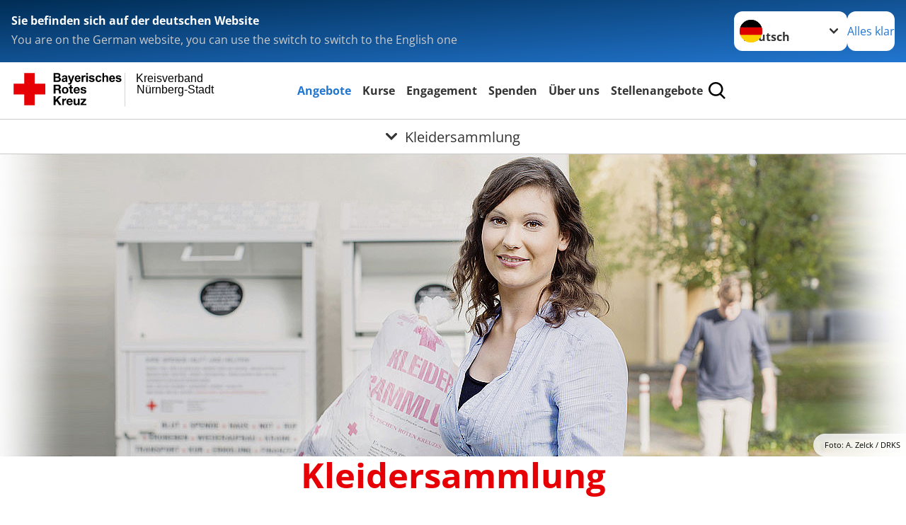

--- FILE ---
content_type: text/css; charset=utf-8
request_url: https://www.kvnuernberg-stadt.brk.de/fileadmin/Resources/Public/Stylesheets/dti-custom.css
body_size: 1454
content:
.powermail_form{background:#ecf6fc;margin:0;padding:20% 10% 10%}.powermail_form>h3:nth-child(2){display:none}.powermail_form .powermail_legend{display:none}.powermail_form fieldset{margin-bottom:2.3529411765rem}@media only screen and (min-width: 45.0625em){.powermail_form{padding:7.6923076923%}}@media only screen and (min-width: 64.0625em){.powermail_form{padding:9.0909090909%}}.powermail_form label{background:transparent;border-bottom:1px solid transparent;cursor:text;display:inline;-webkit-transition:.25s all ease;transition:.25s all ease;-webkit-font-smoothing:antialiased}.powermail_form select,.powermail_form input,.powermail_form textarea{background:#fff;border:0;border-bottom:1px solid #0075a9;-webkit-box-shadow:none;box-shadow:none;height:auto;line-height:100%;margin:0;min-height:2.25rem;outline:none;padding:0 1em;position:relative;width:100%}.powermail_form select:hover,.powermail_form input:hover,.powermail_form textarea:hover{font-size:17px}.powermail_form select:focus,.powermail_form input:focus,.powermail_form textarea:focus{border-bottom-color:#554f4a}.powermail_form textarea{padding-top:0.5rem}.powermail_form select{-webkit-appearance:none !important;-moz-appearance:none !important;border-radius:0;background-image:url("[data-uri]");background-position:100% center;background-repeat:no-repeat;border-style:solid;border-width:1px;border-color:#ccc;color:rgba(0,0,0,0.75);font-family:inherit;font-size:0.875rem;line-height:normal;padding:0.5rem;border-radius:0;background-color:#fff;border-bottom-color:#0075a9;border-width:0 0 1px;font-size:17px;padding:.4em 1em;vertical-align:top}.powermail_form select:focus{background-color:#f3f3f3;border-color:#999}.powermail_form select:disabled{background-color:#ddd;cursor:default}.powermail_form select:hover{background-color:#fff;border-bottom-color:#0075a9;cursor:pointer}.powermail_form select::-ms-expand{display:none}.powermail_form button{overflow:visible}.powermail_form button,.powermail_form html input[type="button"],.powermail_form input[type="reset"],.powermail_form input[type="submit"]{-webkit-appearance:button;cursor:pointer}.powermail_form button::-moz-focus-inner,.powermail_form input::-moz-focus-inner{border:0;padding:0}.powermail_form input{line-height:normal}.powermail_form .powermail_fieldwrap_type_radio label:hover,.powermail_form .powermail_fieldwrap_type_check label:hover{cursor:pointer}.powermail_form input[type="checkbox"],.powermail_form input[type="radio"]{-webkit-box-sizing:border-box;-moz-box-sizing:border-box;box-sizing:border-box;display:inline-block;margin-right:1rem;padding:0;width:auto}.powermail_form input[type="number"]::-webkit-inner-spin-button,.powermail_form input[type="number"]::-webkit-outer-spin-button{height:auto}.powermail_form input[type="file"]{background-color:transparent;border-color:transparent}.powermail_form input[type="search"]{-webkit-appearance:textfield;-moz-box-sizing:content-box;-webkit-box-sizing:content-box;box-sizing:content-box}.powermail_form input[type="search"]::-webkit-search-cancel-button,.powermail_form input[type="search"]::-webkit-search-decoration{-webkit-appearance:none}.powermail_form input[type="submit"]{background:#0075a9;border:1px solid #0075a9;color:#fff;cursor:pointer;display:inline-block;float:right;font:inherit;height:auto;line-height:2.3529411765rem;margin:0;overflow:visible;padding:0 1.4705882353rem;text-align:center;text-decoration:none;-webkit-transition:.15s all ease;transition:.15s all ease;vertical-align:middle;width:auto}.powermail_form input[type="submit"]:hover,.powermail_form input[type="submit"]:focus{background-color:#002e43;border-color:#002e43}.powermail_fieldwrap{margin-bottom:2.3529411765rem;padding:0;width:100%;position:relative}@media only screen and (min-width: 45.0625em){.powermail_fieldwrap{padding:0}}.msg{margin-bottom:1em;padding:1em}.msg.warning{background:#e46450;color:#fff}
.powermail_form input[type="checkbox"], .powermail_form input[type="radio"] {
    background: transparent;
    vertical-align: middle;
}

